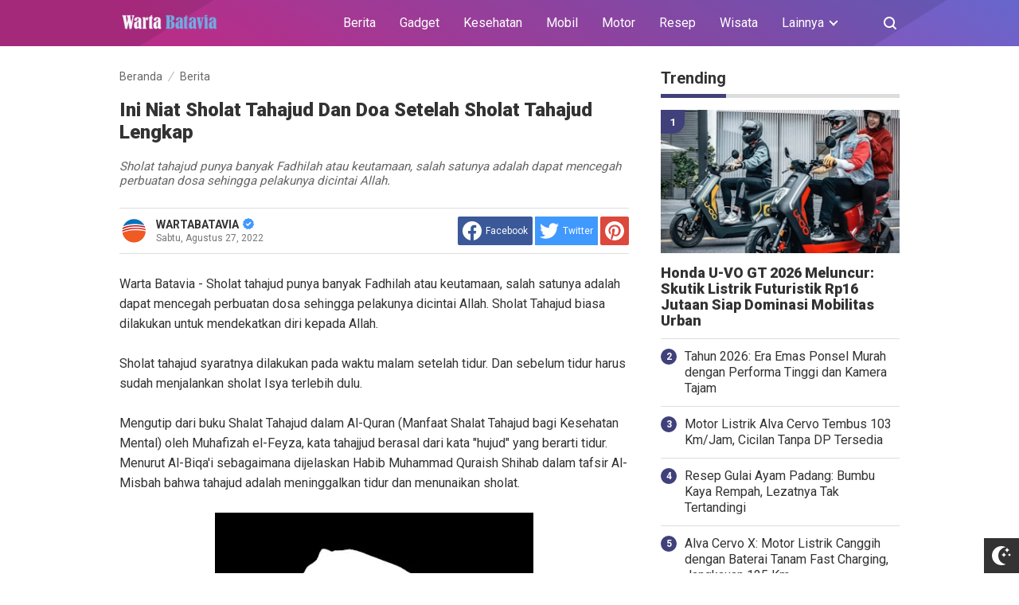

--- FILE ---
content_type: text/html; charset=utf-8
request_url: https://www.google.com/recaptcha/api2/aframe
body_size: 266
content:
<!DOCTYPE HTML><html><head><meta http-equiv="content-type" content="text/html; charset=UTF-8"></head><body><script nonce="yJ_0dsnEaYLNNTSR6xQHoA">/** Anti-fraud and anti-abuse applications only. See google.com/recaptcha */ try{var clients={'sodar':'https://pagead2.googlesyndication.com/pagead/sodar?'};window.addEventListener("message",function(a){try{if(a.source===window.parent){var b=JSON.parse(a.data);var c=clients[b['id']];if(c){var d=document.createElement('img');d.src=c+b['params']+'&rc='+(localStorage.getItem("rc::a")?sessionStorage.getItem("rc::b"):"");window.document.body.appendChild(d);sessionStorage.setItem("rc::e",parseInt(sessionStorage.getItem("rc::e")||0)+1);localStorage.setItem("rc::h",'1769606302900');}}}catch(b){}});window.parent.postMessage("_grecaptcha_ready", "*");}catch(b){}</script></body></html>

--- FILE ---
content_type: text/javascript; charset=UTF-8
request_url: https://www.wartabatavia.com/feeds/posts/summary/-/Berita?alt=json-in-script&orderby=updated&max-results=0&callback=randomRelatedIndex
body_size: 771
content:
// API callback
randomRelatedIndex({"version":"1.0","encoding":"UTF-8","feed":{"xmlns":"http://www.w3.org/2005/Atom","xmlns$openSearch":"http://a9.com/-/spec/opensearchrss/1.0/","xmlns$blogger":"http://schemas.google.com/blogger/2008","xmlns$georss":"http://www.georss.org/georss","xmlns$gd":"http://schemas.google.com/g/2005","xmlns$thr":"http://purl.org/syndication/thread/1.0","id":{"$t":"tag:blogger.com,1999:blog-3322161305636421564"},"updated":{"$t":"2026-01-28T12:26:12.817+07:00"},"category":[{"term":"Berita"},{"term":"Mobil"},{"term":"Motor"},{"term":"Resep"},{"term":"Ulama"},{"term":"Wisata"},{"term":"Gadget"},{"term":"Kesehatan"},{"term":"Beria"},{"term":"Pendidikan"}],"title":{"type":"text","$t":"Warta Batavia - Berita Terkini Hari Ini"},"subtitle":{"type":"html","$t":"Warta Batavia berbagi berita terkini hari ini, info mobil, info motor, gadget, smartphone, resep masakan, info kesehatan, kuliner dan wisata  "},"link":[{"rel":"http://schemas.google.com/g/2005#feed","type":"application/atom+xml","href":"https:\/\/www.wartabatavia.com\/feeds\/posts\/summary"},{"rel":"self","type":"application/atom+xml","href":"https:\/\/www.blogger.com\/feeds\/3322161305636421564\/posts\/summary\/-\/Berita?alt=json-in-script\u0026max-results=0\u0026orderby=updated"},{"rel":"alternate","type":"text/html","href":"https:\/\/www.wartabatavia.com\/search\/label\/Berita"},{"rel":"hub","href":"http://pubsubhubbub.appspot.com/"}],"author":[{"name":{"$t":"WARTABATAVIA"},"uri":{"$t":"http:\/\/www.blogger.com\/profile\/03421593936231815157"},"email":{"$t":"noreply@blogger.com"},"gd$image":{"rel":"http://schemas.google.com/g/2005#thumbnail","width":"32","height":"32","src":"\/\/blogger.googleusercontent.com\/img\/b\/R29vZ2xl\/AVvXsEgPT98cXPv7iDDAaWECTml_3gemZSyIPKeAXXLQNatVU-Q4lRUkLt-bEn-uaU26TpvyQW82PQYj58qMM5GChbHGGxQQPn6ErFoe2HEJ_p9ea5gF03qGDhC6K-W1I_IA4Q\/s113\/download.png"}}],"generator":{"version":"7.00","uri":"http://www.blogger.com","$t":"Blogger"},"openSearch$totalResults":{"$t":"166"},"openSearch$startIndex":{"$t":"1"},"openSearch$itemsPerPage":{"$t":"0"}}});

--- FILE ---
content_type: text/javascript; charset=UTF-8
request_url: https://www.wartabatavia.com/feeds/posts/summary/-/Berita?alt=json-in-script&orderby=updated&start-index=28&max-results=8&callback=showRelatedPost
body_size: 4867
content:
// API callback
showRelatedPost({"version":"1.0","encoding":"UTF-8","feed":{"xmlns":"http://www.w3.org/2005/Atom","xmlns$openSearch":"http://a9.com/-/spec/opensearchrss/1.0/","xmlns$blogger":"http://schemas.google.com/blogger/2008","xmlns$georss":"http://www.georss.org/georss","xmlns$gd":"http://schemas.google.com/g/2005","xmlns$thr":"http://purl.org/syndication/thread/1.0","id":{"$t":"tag:blogger.com,1999:blog-3322161305636421564"},"updated":{"$t":"2026-01-28T12:26:12.817+07:00"},"category":[{"term":"Berita"},{"term":"Mobil"},{"term":"Motor"},{"term":"Resep"},{"term":"Ulama"},{"term":"Wisata"},{"term":"Gadget"},{"term":"Kesehatan"},{"term":"Beria"},{"term":"Pendidikan"}],"title":{"type":"text","$t":"Warta Batavia - Berita Terkini Hari Ini"},"subtitle":{"type":"html","$t":"Warta Batavia berbagi berita terkini hari ini, info mobil, info motor, gadget, smartphone, resep masakan, info kesehatan, kuliner dan wisata  "},"link":[{"rel":"http://schemas.google.com/g/2005#feed","type":"application/atom+xml","href":"https:\/\/www.wartabatavia.com\/feeds\/posts\/summary"},{"rel":"self","type":"application/atom+xml","href":"https:\/\/www.blogger.com\/feeds\/3322161305636421564\/posts\/summary\/-\/Berita?alt=json-in-script\u0026start-index=28\u0026max-results=8\u0026orderby=updated"},{"rel":"alternate","type":"text/html","href":"https:\/\/www.wartabatavia.com\/search\/label\/Berita"},{"rel":"hub","href":"http://pubsubhubbub.appspot.com/"},{"rel":"previous","type":"application/atom+xml","href":"https:\/\/www.blogger.com\/feeds\/3322161305636421564\/posts\/summary\/-\/Berita\/-\/Berita?alt=json-in-script\u0026start-index=20\u0026max-results=8\u0026orderby=updated"},{"rel":"next","type":"application/atom+xml","href":"https:\/\/www.blogger.com\/feeds\/3322161305636421564\/posts\/summary\/-\/Berita\/-\/Berita?alt=json-in-script\u0026start-index=36\u0026max-results=8\u0026orderby=updated"}],"author":[{"name":{"$t":"WARTABATAVIA"},"uri":{"$t":"http:\/\/www.blogger.com\/profile\/03421593936231815157"},"email":{"$t":"noreply@blogger.com"},"gd$image":{"rel":"http://schemas.google.com/g/2005#thumbnail","width":"32","height":"32","src":"\/\/blogger.googleusercontent.com\/img\/b\/R29vZ2xl\/AVvXsEgPT98cXPv7iDDAaWECTml_3gemZSyIPKeAXXLQNatVU-Q4lRUkLt-bEn-uaU26TpvyQW82PQYj58qMM5GChbHGGxQQPn6ErFoe2HEJ_p9ea5gF03qGDhC6K-W1I_IA4Q\/s113\/download.png"}}],"generator":{"version":"7.00","uri":"http://www.blogger.com","$t":"Blogger"},"openSearch$totalResults":{"$t":"166"},"openSearch$startIndex":{"$t":"28"},"openSearch$itemsPerPage":{"$t":"8"},"entry":[{"id":{"$t":"tag:blogger.com,1999:blog-3322161305636421564.post-5820753166354432190"},"published":{"$t":"2023-11-18T00:34:00.009+07:00"},"updated":{"$t":"2026-01-27T16:32:57.670+07:00"},"category":[{"scheme":"http://www.blogger.com/atom/ns#","term":"Berita"},{"scheme":"http://www.blogger.com/atom/ns#","term":"Resep"}],"title":{"type":"text","$t":"Resep Cireng dan Cara Membuat Cireng yang Enak"},"summary":{"type":"text","$t":"Warta Batavia - Kali ini akan membahas resep cireng dan cara membuatnya agar terasa enak.Cireng, singkatan dari \"aci digoreng,\" adalah makanan ringan khas Indonesia. Makanan ini terbuat dari adonan tepung kanji, atau aci, yang kemudian digoreng hingga matang. Tekstur cireng yang dihasilkan adalah kenyal, renyah di bagian luar, dan lembut di bagian dalam.Umumnya, cireng disajikan dengan saus "},"link":[{"rel":"replies","type":"application/atom+xml","href":"https:\/\/www.wartabatavia.com\/feeds\/5820753166354432190\/comments\/default","title":"Posting Komentar"},{"rel":"replies","type":"text/html","href":"https:\/\/www.wartabatavia.com\/2023\/11\/resep-cireng-dan-cara-membuat-cireng.html#comment-form","title":"0 Komentar"},{"rel":"edit","type":"application/atom+xml","href":"https:\/\/www.blogger.com\/feeds\/3322161305636421564\/posts\/default\/5820753166354432190"},{"rel":"self","type":"application/atom+xml","href":"https:\/\/www.blogger.com\/feeds\/3322161305636421564\/posts\/default\/5820753166354432190"},{"rel":"alternate","type":"text/html","href":"https:\/\/www.wartabatavia.com\/2023\/11\/resep-cireng-dan-cara-membuat-cireng.html","title":"Resep Cireng dan Cara Membuat Cireng yang Enak"}],"author":[{"name":{"$t":"WARTABATAVIA"},"uri":{"$t":"http:\/\/www.blogger.com\/profile\/03421593936231815157"},"email":{"$t":"noreply@blogger.com"},"gd$image":{"rel":"http://schemas.google.com/g/2005#thumbnail","width":"32","height":"32","src":"\/\/blogger.googleusercontent.com\/img\/b\/R29vZ2xl\/AVvXsEgPT98cXPv7iDDAaWECTml_3gemZSyIPKeAXXLQNatVU-Q4lRUkLt-bEn-uaU26TpvyQW82PQYj58qMM5GChbHGGxQQPn6ErFoe2HEJ_p9ea5gF03qGDhC6K-W1I_IA4Q\/s113\/download.png"}}],"media$thumbnail":{"xmlns$media":"http://search.yahoo.com/mrss/","url":"https:\/\/blogger.googleusercontent.com\/img\/b\/R29vZ2xl\/AVvXsEgnPYTCnEIaQfXYEcftyJdlMsqu0j09Kbcq69Bx8DZaFV5NaTOIQU6qv9h-GgjnrlGqJAsu3rt_fVg7kKuo1dkIBaL3yP4XZOD2W4s-2OKlL2gbJNi7cFBI2SLUVTTA-pTlnRI2jZKTiNB3KqVoQ-qRk5nQOK5GD0uh3pq3bsmMk3mQjQD6R5vz_cAozRI\/s72-w400-h245-c\/Resep%20Cireng%20dan%20Cara%20Membuat%20Cireng%20yang%20Enak.png","height":"72","width":"72"},"thr$total":{"$t":"0"}},{"id":{"$t":"tag:blogger.com,1999:blog-3322161305636421564.post-6007444324587644910"},"published":{"$t":"2023-11-12T08:56:00.006+07:00"},"updated":{"$t":"2026-01-27T16:30:59.619+07:00"},"category":[{"scheme":"http://www.blogger.com/atom/ns#","term":"Berita"},{"scheme":"http://www.blogger.com/atom/ns#","term":"Ulama"}],"title":{"type":"text","$t":"Pesan Gus Mus Supaya Tidak Kecele Sebelum Bertindak atas Nama Allah dan\nAgama"},"summary":{"type":"text","$t":"Kyai H Mustofa Bisri (Gus Mus). Foto: Istimewa.\u0026nbsp;Kyai H. Mustofa Bisri atau Gus Mus berpesan supaya ummat Islam tidak kecele. Ialah dengan menganggap bahwa apa yang ditunaikan atas nama agama sudah memperoleh ridho dari Allah, tapi faktanya dapat jadi malah sebaliknya, memperoleh Marah besar dari Allah.Menurut Gus Mus, supaya ummat Islam tidak kecele, maka sebelum bertindak atas nama Allah "},"link":[{"rel":"replies","type":"application/atom+xml","href":"https:\/\/www.wartabatavia.com\/feeds\/6007444324587644910\/comments\/default","title":"Posting Komentar"},{"rel":"replies","type":"text/html","href":"https:\/\/www.wartabatavia.com\/2019\/08\/pesan-gus-mus-supaya-tidak-kecele.html#comment-form","title":"0 Komentar"},{"rel":"edit","type":"application/atom+xml","href":"https:\/\/www.blogger.com\/feeds\/3322161305636421564\/posts\/default\/6007444324587644910"},{"rel":"self","type":"application/atom+xml","href":"https:\/\/www.blogger.com\/feeds\/3322161305636421564\/posts\/default\/6007444324587644910"},{"rel":"alternate","type":"text/html","href":"https:\/\/www.wartabatavia.com\/2019\/08\/pesan-gus-mus-supaya-tidak-kecele.html","title":"Pesan Gus Mus Supaya Tidak Kecele Sebelum Bertindak atas Nama Allah dan\nAgama"}],"author":[{"name":{"$t":"WARTABATAVIA"},"uri":{"$t":"http:\/\/www.blogger.com\/profile\/03421593936231815157"},"email":{"$t":"noreply@blogger.com"},"gd$image":{"rel":"http://schemas.google.com/g/2005#thumbnail","width":"32","height":"32","src":"\/\/blogger.googleusercontent.com\/img\/b\/R29vZ2xl\/AVvXsEgPT98cXPv7iDDAaWECTml_3gemZSyIPKeAXXLQNatVU-Q4lRUkLt-bEn-uaU26TpvyQW82PQYj58qMM5GChbHGGxQQPn6ErFoe2HEJ_p9ea5gF03qGDhC6K-W1I_IA4Q\/s113\/download.png"}}],"media$thumbnail":{"xmlns$media":"http://search.yahoo.com/mrss/","url":"https:\/\/blogger.googleusercontent.com\/img\/b\/R29vZ2xl\/AVvXsEhfpfg18WFAct6dByREe-gEiFIKrVSPdUQDcCxXR3I1Y-AukRV7ILzuIpaudZdvltP3vcuAq1bucWbMfQGzePUJ4xxX-axP6EH7qVU_s_QGQ0IlM2HS-HtmuFF_XsV9VnyTROoPILaGrwc\/s72-c\/Gus+Mus3.jpg","height":"72","width":"72"},"thr$total":{"$t":"0"}},{"id":{"$t":"tag:blogger.com,1999:blog-3322161305636421564.post-6726072511522348997"},"published":{"$t":"2023-11-12T08:09:00.014+07:00"},"updated":{"$t":"2026-01-27T16:30:40.041+07:00"},"category":[{"scheme":"http://www.blogger.com/atom/ns#","term":"Berita"},{"scheme":"http://www.blogger.com/atom/ns#","term":"Ulama"}],"title":{"type":"text","$t":"Banjir Doa untuk Mbah Moen: Dari PKS, Katolik, sampai Ahok"},"summary":{"type":"text","$t":"Mbah Maimoen Zubair. Foto: Istimewa.\u0026nbsp;Mekah, Arab Saudi\u0026nbsp;– Kyai Haji Maimoen Zubair, atau akrab disapa Mbah Moen, seorang kyai kharismatik, wafat di Mekah pada hari Selasa (06\/08\/2019) sekitar pukul 04.17 waktu setempat, saat menjalankan ibadah haji.Ucapan duka cita mengalir dari berbagai kalangan, termasuk santri, akademisi, tokoh agama, budayawan, politisi, hingga tokoh lintas agama "},"link":[{"rel":"replies","type":"application/atom+xml","href":"https:\/\/www.wartabatavia.com\/feeds\/6726072511522348997\/comments\/default","title":"Posting Komentar"},{"rel":"replies","type":"text/html","href":"https:\/\/www.wartabatavia.com\/2023\/11\/Banjir Doa untuk Mbah Moen Dari PKS Katolik sampai Ahok.html#comment-form","title":"0 Komentar"},{"rel":"edit","type":"application/atom+xml","href":"https:\/\/www.blogger.com\/feeds\/3322161305636421564\/posts\/default\/6726072511522348997"},{"rel":"self","type":"application/atom+xml","href":"https:\/\/www.blogger.com\/feeds\/3322161305636421564\/posts\/default\/6726072511522348997"},{"rel":"alternate","type":"text/html","href":"https:\/\/www.wartabatavia.com\/2023\/11\/Banjir Doa untuk Mbah Moen Dari PKS Katolik sampai Ahok.html","title":"Banjir Doa untuk Mbah Moen: Dari PKS, Katolik, sampai Ahok"}],"author":[{"name":{"$t":"WARTABATAVIA"},"uri":{"$t":"http:\/\/www.blogger.com\/profile\/03421593936231815157"},"email":{"$t":"noreply@blogger.com"},"gd$image":{"rel":"http://schemas.google.com/g/2005#thumbnail","width":"32","height":"32","src":"\/\/blogger.googleusercontent.com\/img\/b\/R29vZ2xl\/AVvXsEgPT98cXPv7iDDAaWECTml_3gemZSyIPKeAXXLQNatVU-Q4lRUkLt-bEn-uaU26TpvyQW82PQYj58qMM5GChbHGGxQQPn6ErFoe2HEJ_p9ea5gF03qGDhC6K-W1I_IA4Q\/s113\/download.png"}}],"media$thumbnail":{"xmlns$media":"http://search.yahoo.com/mrss/","url":"https:\/\/blogger.googleusercontent.com\/img\/b\/R29vZ2xl\/AVvXsEixG2z9RMxN1vNl6H1GvPjG6SJsLvXeEsV_8RABwa4hXYnzZaC3oL1FdmImgtsK_ImdrU8jXgfZlZJ3lqpVwm6ZiW4PW7MZBbobmkj-Ng4ut-ggpQ2utDFye5mB1pD5hYRhLNZTDCyyClQ\/s72-c\/Mbah+Moen.jpg","height":"72","width":"72"},"thr$total":{"$t":"0"}},{"id":{"$t":"tag:blogger.com,1999:blog-3322161305636421564.post-7524844833776637434"},"published":{"$t":"2023-10-05T10:30:00.010+07:00"},"updated":{"$t":"2026-01-27T16:30:14.555+07:00"},"category":[{"scheme":"http://www.blogger.com/atom/ns#","term":"Berita"},{"scheme":"http://www.blogger.com/atom/ns#","term":"Mobil"}],"title":{"type":"text","$t":"Yuk!! Lirik Koleksi Mobil Lamborghini Artis Di Indonesia"},"summary":{"type":"text","$t":"Koleksi mobil lamborghini artis di indonesia\u0026nbsp;Tak hanya di Luar Indonesia saja yang mampu memiliki mobil-mobil super car kelas dunia.mobil mewah di duniaBahkan banyak dari artis-artis Indonesia yang juga sudah memiliki Deretan mobil-mobil berkelas dunia, Seperti Raffi ahmad yang mempunyai berbagai Motor Gede bahkan Mobil Lamborgininya yang super Waw.Baca juga:\u0026nbsp; Bedah Tuntas Renault Kwid,"},"link":[{"rel":"replies","type":"application/atom+xml","href":"https:\/\/www.wartabatavia.com\/feeds\/7524844833776637434\/comments\/default","title":"Posting Komentar"},{"rel":"replies","type":"text/html","href":"https:\/\/www.wartabatavia.com\/2016\/08\/yuk-lirik-koleksi-mobil-lamborghini.html#comment-form","title":"0 Komentar"},{"rel":"edit","type":"application/atom+xml","href":"https:\/\/www.blogger.com\/feeds\/3322161305636421564\/posts\/default\/7524844833776637434"},{"rel":"self","type":"application/atom+xml","href":"https:\/\/www.blogger.com\/feeds\/3322161305636421564\/posts\/default\/7524844833776637434"},{"rel":"alternate","type":"text/html","href":"https:\/\/www.wartabatavia.com\/2016\/08\/yuk-lirik-koleksi-mobil-lamborghini.html","title":"Yuk!! Lirik Koleksi Mobil Lamborghini Artis Di Indonesia"}],"author":[{"name":{"$t":"WARTABATAVIA"},"uri":{"$t":"http:\/\/www.blogger.com\/profile\/03421593936231815157"},"email":{"$t":"noreply@blogger.com"},"gd$image":{"rel":"http://schemas.google.com/g/2005#thumbnail","width":"32","height":"32","src":"\/\/blogger.googleusercontent.com\/img\/b\/R29vZ2xl\/AVvXsEgPT98cXPv7iDDAaWECTml_3gemZSyIPKeAXXLQNatVU-Q4lRUkLt-bEn-uaU26TpvyQW82PQYj58qMM5GChbHGGxQQPn6ErFoe2HEJ_p9ea5gF03qGDhC6K-W1I_IA4Q\/s113\/download.png"}}],"media$thumbnail":{"xmlns$media":"http://search.yahoo.com/mrss/","url":"https:\/\/blogger.googleusercontent.com\/img\/b\/R29vZ2xl\/AVvXsEjHvtnp3-JV4_Poh_ZTwh1fjHh3tDzWV-ihncwr4A1BljwFzt9GK1toKl2kZV1WSGBp65OaiWj3LLuf_qQi56-5SfSYQtVsxaiPnwEPvNGzhFMeqJzScRZBlAUtuB7npkePRB2lIPye_Q4\/s72-w320-h249-c\/pemilik+mobil+termahal+indonesia.jpg","height":"72","width":"72"},"thr$total":{"$t":"0"}},{"id":{"$t":"tag:blogger.com,1999:blog-3322161305636421564.post-7764897292283152388"},"published":{"$t":"2026-01-04T12:20:00.004+07:00"},"updated":{"$t":"2026-01-26T11:29:49.662+07:00"},"category":[{"scheme":"http://www.blogger.com/atom/ns#","term":"Berita"},{"scheme":"http://www.blogger.com/atom/ns#","term":"Wisata"}],"title":{"type":"text","$t":"Wisata Sejarah Indonesia: Menelusuri Jejak Peradaban Nusantara"},"summary":{"type":"text","$t":"Indonesia bukan hanya terkenal karena keindahan alamnya, tetapi juga karena kekayaan sejarah dan budayanya yang luar biasa. Dari kerajaan-kerajaan besar, masa kolonial, hingga perjuangan kemerdekaan, semua meninggalkan jejak yang bisa kita nikmati melalui wisata sejarah Indonesia. Bagi Anda yang ingin liburan sambil belajar dan memahami jati diri bangsa, wisata sejarah adalah pilihan yang "},"link":[{"rel":"replies","type":"application/atom+xml","href":"https:\/\/www.wartabatavia.com\/feeds\/7764897292283152388\/comments\/default","title":"Posting Komentar"},{"rel":"replies","type":"text/html","href":"https:\/\/www.wartabatavia.com\/2026\/01\/Wisata Sejarah Indonesia Menelusuri Jejak Peradaban Nusantara.html#comment-form","title":"0 Komentar"},{"rel":"edit","type":"application/atom+xml","href":"https:\/\/www.blogger.com\/feeds\/3322161305636421564\/posts\/default\/7764897292283152388"},{"rel":"self","type":"application/atom+xml","href":"https:\/\/www.blogger.com\/feeds\/3322161305636421564\/posts\/default\/7764897292283152388"},{"rel":"alternate","type":"text/html","href":"https:\/\/www.wartabatavia.com\/2026\/01\/Wisata Sejarah Indonesia Menelusuri Jejak Peradaban Nusantara.html","title":"Wisata Sejarah Indonesia: Menelusuri Jejak Peradaban Nusantara"}],"author":[{"name":{"$t":"WARTABATAVIA"},"uri":{"$t":"http:\/\/www.blogger.com\/profile\/03421593936231815157"},"email":{"$t":"noreply@blogger.com"},"gd$image":{"rel":"http://schemas.google.com/g/2005#thumbnail","width":"32","height":"32","src":"\/\/blogger.googleusercontent.com\/img\/b\/R29vZ2xl\/AVvXsEgPT98cXPv7iDDAaWECTml_3gemZSyIPKeAXXLQNatVU-Q4lRUkLt-bEn-uaU26TpvyQW82PQYj58qMM5GChbHGGxQQPn6ErFoe2HEJ_p9ea5gF03qGDhC6K-W1I_IA4Q\/s113\/download.png"}}],"media$thumbnail":{"xmlns$media":"http://search.yahoo.com/mrss/","url":"https:\/\/blogger.googleusercontent.com\/img\/b\/R29vZ2xl\/AVvXsEik8tf7EGgOrjdnqou9_j8NkMenaT005ZyIo64LBYJq3-_5bjFcBBaotbpPmCk-iR2koXynQIQi_ySap2d5tgylIRxiXKd_73OzsimiSxYQAqd8dI55swWvrVoPcxqjM2LEHytn4syNxe2kd3erpiEv4_STv_10VOdyzP-vota5Bk0xLCgcmoNzlpmrYsY\/s72-w400-h284-c\/Wisata%20Sejarah%20Indonesia%20Menelusuri%20Jejak%20Peradaban%20Nusantara.png","height":"72","width":"72"},"thr$total":{"$t":"0"}},{"id":{"$t":"tag:blogger.com,1999:blog-3322161305636421564.post-4087065480456967153"},"published":{"$t":"2026-01-04T11:30:00.004+07:00"},"updated":{"$t":"2026-01-26T11:26:51.824+07:00"},"category":[{"scheme":"http://www.blogger.com/atom/ns#","term":"Berita"},{"scheme":"http://www.blogger.com/atom/ns#","term":"Wisata"}],"title":{"type":"text","$t":"Panduan Lengkap: Merencanakan Liburan ke Tempat Wisata di Indonesia"},"summary":{"type":"text","$t":"Indonesia adalah salah satu negara dengan kekayaan destinasi wisata paling lengkap di dunia. Mulai dari pantai tropis, pegunungan hijau, wisata budaya, hingga kota-kota modern, semuanya bisa ditemukan di satu negeri. Namun, agar liburan berjalan lancar dan berkesan, perencanaan yang matang sangat dibutuhkan. Melalui panduan lengkap merencanakan liburan ke tempat wisata di Indonesia ini, Anda akan"},"link":[{"rel":"replies","type":"application/atom+xml","href":"https:\/\/www.wartabatavia.com\/feeds\/4087065480456967153\/comments\/default","title":"Posting Komentar"},{"rel":"replies","type":"text/html","href":"https:\/\/www.wartabatavia.com\/2026\/01\/Panduan Lengkap Merencanakan Liburan ke Tempat Wisata di Indonesia.html#comment-form","title":"0 Komentar"},{"rel":"edit","type":"application/atom+xml","href":"https:\/\/www.blogger.com\/feeds\/3322161305636421564\/posts\/default\/4087065480456967153"},{"rel":"self","type":"application/atom+xml","href":"https:\/\/www.blogger.com\/feeds\/3322161305636421564\/posts\/default\/4087065480456967153"},{"rel":"alternate","type":"text/html","href":"https:\/\/www.wartabatavia.com\/2026\/01\/Panduan Lengkap Merencanakan Liburan ke Tempat Wisata di Indonesia.html","title":"Panduan Lengkap: Merencanakan Liburan ke Tempat Wisata di Indonesia"}],"author":[{"name":{"$t":"WARTABATAVIA"},"uri":{"$t":"http:\/\/www.blogger.com\/profile\/03421593936231815157"},"email":{"$t":"noreply@blogger.com"},"gd$image":{"rel":"http://schemas.google.com/g/2005#thumbnail","width":"32","height":"32","src":"\/\/blogger.googleusercontent.com\/img\/b\/R29vZ2xl\/AVvXsEgPT98cXPv7iDDAaWECTml_3gemZSyIPKeAXXLQNatVU-Q4lRUkLt-bEn-uaU26TpvyQW82PQYj58qMM5GChbHGGxQQPn6ErFoe2HEJ_p9ea5gF03qGDhC6K-W1I_IA4Q\/s113\/download.png"}}],"media$thumbnail":{"xmlns$media":"http://search.yahoo.com/mrss/","url":"https:\/\/blogger.googleusercontent.com\/img\/b\/R29vZ2xl\/AVvXsEj3aTfaL3X4Byh6lCJC1cuZF_pXl9CwOg9gwDNX4JneT2Hmv3hAVT-Lw9douIO8KJ6VLxbCgGKf6lO3tJ03L_tblgIeD4_4ksana7n0cY9flAJqMpJYe5P0yAIF9eg7AyuYXUaU5s0xxMUgQTU47IGGhd2R_kF0ua0fAEZC3OcOM3ym5Fv9_ZlQcMNGwpc\/s72-w400-h209-c\/Panduan%20Lengkap%20Merencanakan%20Liburan%20ke%20Tempat%20Wisata%20di%20Indonesia.png","height":"72","width":"72"},"thr$total":{"$t":"0"}},{"id":{"$t":"tag:blogger.com,1999:blog-3322161305636421564.post-7856455378613375127"},"published":{"$t":"2026-01-03T17:36:00.004+07:00"},"updated":{"$t":"2026-01-26T11:23:51.061+07:00"},"category":[{"scheme":"http://www.blogger.com/atom/ns#","term":"Berita"},{"scheme":"http://www.blogger.com/atom/ns#","term":"Wisata"}],"title":{"type":"text","$t":"Tempat Wisata Keluarga Terbaik di Indonesia: Liburan Seru untuk Semua Usia"},"summary":{"type":"text","$t":"Indonesia adalah negara yang kaya akan destinasi wisata, tidak hanya untuk petualang atau pencinta alam, tetapi juga sangat ramah untuk liburan keluarga. Mulai dari wisata edukatif, taman bermain, hingga wisata alam yang aman untuk anak-anak, tempat wisata keluarga terbaik di Indonesia menawarkan pengalaman liburan seru untuk semua usia.\nLiburan keluarga bukan hanya tentang bersenang-senang, "},"link":[{"rel":"replies","type":"application/atom+xml","href":"https:\/\/www.wartabatavia.com\/feeds\/7856455378613375127\/comments\/default","title":"Posting Komentar"},{"rel":"replies","type":"text/html","href":"https:\/\/www.wartabatavia.com\/2026\/01\/Tempat Wisata Keluarga Terbaik di Indonesia Liburan Seru untuk Semua Usia.html#comment-form","title":"0 Komentar"},{"rel":"edit","type":"application/atom+xml","href":"https:\/\/www.blogger.com\/feeds\/3322161305636421564\/posts\/default\/7856455378613375127"},{"rel":"self","type":"application/atom+xml","href":"https:\/\/www.blogger.com\/feeds\/3322161305636421564\/posts\/default\/7856455378613375127"},{"rel":"alternate","type":"text/html","href":"https:\/\/www.wartabatavia.com\/2026\/01\/Tempat Wisata Keluarga Terbaik di Indonesia Liburan Seru untuk Semua Usia.html","title":"Tempat Wisata Keluarga Terbaik di Indonesia: Liburan Seru untuk Semua Usia"}],"author":[{"name":{"$t":"WARTABATAVIA"},"uri":{"$t":"http:\/\/www.blogger.com\/profile\/03421593936231815157"},"email":{"$t":"noreply@blogger.com"},"gd$image":{"rel":"http://schemas.google.com/g/2005#thumbnail","width":"32","height":"32","src":"\/\/blogger.googleusercontent.com\/img\/b\/R29vZ2xl\/AVvXsEgPT98cXPv7iDDAaWECTml_3gemZSyIPKeAXXLQNatVU-Q4lRUkLt-bEn-uaU26TpvyQW82PQYj58qMM5GChbHGGxQQPn6ErFoe2HEJ_p9ea5gF03qGDhC6K-W1I_IA4Q\/s113\/download.png"}}],"media$thumbnail":{"xmlns$media":"http://search.yahoo.com/mrss/","url":"https:\/\/blogger.googleusercontent.com\/img\/b\/R29vZ2xl\/AVvXsEhh4V6gOyBMrH-4D5ioWtGAumB-u6HIYeDukV0n7vJnQPzXS_nCydNm_suQIlRB_Nl7tYp7xDyZhhEGSLAsDXpk9M7huTj5Ap_Z5DgKWlIpPPAvamCS5GCV3GTy1XUAI3xE5SerGcwcUbk-wWrnvDyUm9u_cCgA2N65MKNOBCVXgSm4SqUt5UN9HPAk9C4\/s72-w400-h264-c\/Tempat%20Wisata%20Keluarga%20Terbaik%20di%20Indonesia%20Liburan%20Seru%20untuk%20Semua%20Usia.png","height":"72","width":"72"},"thr$total":{"$t":"0"}},{"id":{"$t":"tag:blogger.com,1999:blog-3322161305636421564.post-1049302407143772643"},"published":{"$t":"2025-12-31T11:02:00.004+07:00"},"updated":{"$t":"2026-01-26T11:18:07.978+07:00"},"category":[{"scheme":"http://www.blogger.com/atom/ns#","term":"Berita"},{"scheme":"http://www.blogger.com/atom/ns#","term":"Wisata"}],"title":{"type":"text","$t":"Destinasi Wisata Indonesia: Surga Tersembunyi yang Belum Banyak Diketahui"},"summary":{"type":"text","$t":"Halo, teman-teman traveler! Kalau kamu lagi bosan dengan hiruk-pikuk Bali atau Lombok yang sudah ke mana-mana, yuk kita obrolin sesuatu yang lebih seru: destinasi wisata Indonesia\u0026nbsp;yang masih jadi surga tersembunyi. Indonesia itu kan negara kepulauan terbesar di dunia, penuh dengan keajaiban alam yang belum tersentuh tangan wisatawan massal. Bayangkan, ada pantai pink yang seperti lukisan, "},"link":[{"rel":"replies","type":"application/atom+xml","href":"https:\/\/www.wartabatavia.com\/feeds\/1049302407143772643\/comments\/default","title":"Posting Komentar"},{"rel":"replies","type":"text/html","href":"https:\/\/www.wartabatavia.com\/2025\/12\/Destinasi Wisata Indonesia Surga Tersembunyi yang Belum Banyak Diketahui.html#comment-form","title":"0 Komentar"},{"rel":"edit","type":"application/atom+xml","href":"https:\/\/www.blogger.com\/feeds\/3322161305636421564\/posts\/default\/1049302407143772643"},{"rel":"self","type":"application/atom+xml","href":"https:\/\/www.blogger.com\/feeds\/3322161305636421564\/posts\/default\/1049302407143772643"},{"rel":"alternate","type":"text/html","href":"https:\/\/www.wartabatavia.com\/2025\/12\/Destinasi Wisata Indonesia Surga Tersembunyi yang Belum Banyak Diketahui.html","title":"Destinasi Wisata Indonesia: Surga Tersembunyi yang Belum Banyak Diketahui"}],"author":[{"name":{"$t":"WARTABATAVIA"},"uri":{"$t":"http:\/\/www.blogger.com\/profile\/03421593936231815157"},"email":{"$t":"noreply@blogger.com"},"gd$image":{"rel":"http://schemas.google.com/g/2005#thumbnail","width":"32","height":"32","src":"\/\/blogger.googleusercontent.com\/img\/b\/R29vZ2xl\/AVvXsEgPT98cXPv7iDDAaWECTml_3gemZSyIPKeAXXLQNatVU-Q4lRUkLt-bEn-uaU26TpvyQW82PQYj58qMM5GChbHGGxQQPn6ErFoe2HEJ_p9ea5gF03qGDhC6K-W1I_IA4Q\/s113\/download.png"}}],"media$thumbnail":{"xmlns$media":"http://search.yahoo.com/mrss/","url":"https:\/\/blogger.googleusercontent.com\/img\/b\/R29vZ2xl\/AVvXsEiy1KAjH2kC39ksEUIrXKXnR1FndIVkROhAQvQvY7GZf1ZRKX9FnhJYVo-YDaCyDv5QBHTG-D58YGHUbEi2JHdWNysby4KYTcWT5xIRxeBOlVg-Mov-UQDXHmK2FDIxk65yBreezkV10w65txQsJmiVLvgSeyMucHj29rgT9ch_evIH9WtdEWr6AOOKSGg\/s72-w400-h276-c\/Destinasi%20Wisata%20Indonesia%20Surga%20Tersembunyi%20yang%20Belum%20Banyak%20Diketahui.png","height":"72","width":"72"},"thr$total":{"$t":"0"}}]}});